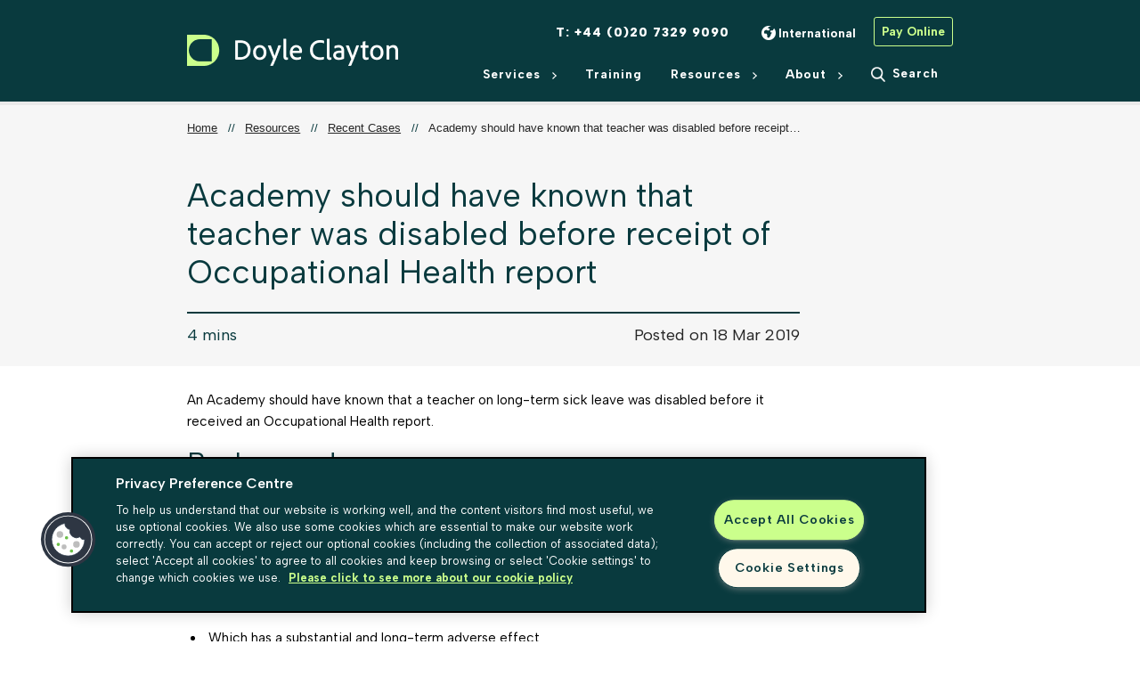

--- FILE ---
content_type: text/html; charset=utf-8
request_url: https://www.doyleclayton.co.uk/resources/recent-cases/academy-should-have-known-teacher-long-term-sick-leave-was-disabled-receipt-occupational-health-report/
body_size: 13885
content:

<!doctype html>
<html lang="en-gb">
    <head>
        <!-- Google Tag Manager -->
        <script>(function (w, d, s, l, i) {
                w[l] = w[l] || []; w[l].push({
                    'gtm.start':
                        new Date().getTime(), event: 'gtm.js'
                }); var f = d.getElementsByTagName(s)[0],
                    j = d.createElement(s), dl = l != 'dataLayer' ? '&l=' + l : ''; j.async = true; j.src =
                        'https://www.googletagmanager.com/gtm.js?id=' + i + dl; f.parentNode.insertBefore(j, f);
            })(window, document, 'script', 'dataLayer', 'GTM-WLMJKFZ');
        </script>
        <!-- End Google Tag Manager -->

        <!-- Global site tag (gtag.js) - Google Analytics -->
        <script async src="https://www.googletagmanager.com/gtag/js?id=G-HEKKR3QVCF"></script>
        <script>
            window.dataLayer = window.dataLayer || [];
            function gtag() { dataLayer.push(arguments); }
            gtag('js', new Date());

            gtag('config', 'G-HEKKR3QVCF');
        </script>

        <!-- Global site tag (gtag.js) - Google Ads: 663362993 --><script async src="https://www.googletagmanager.com/gtag/js?id=AW-663362993"></script><script>  window.dataLayer = window.dataLayer || [];  function gtag(){dataLayer.push(arguments);}  gtag('js', new Date()); gtag('config', 'AW-663362993');</script>

        
            <!-- OneTrust Cookies Consent Notice start for doyleclayton.co.uk -->
            <script type="text/javascript" src="https://cdn.cookielaw.org/consent/0c45f78d-577b-4688-867a-10a1f1e4b2d6/OtAutoBlock.js" ></script>
            <script src="https://cdn.cookielaw.org/scripttemplates/otSDKStub.js" type="text/javascript" charset="UTF-8" data-domain-script="0c45f78d-577b-4688-867a-10a1f1e4b2d6" ></script>
            <script type="text/javascript">
                function OptanonWrapper() { }
            </script>
            <!-- OneTrust Cookies Consent Notice end for doyleclayton.co.uk -->
        

        <meta charset="utf-8">
        <title>Academy should have known that teacher was disabled before receipt of Occupational Health report - Doyle Clayton</title>
        <meta name="description" content="An Academy should have known that a teacher on long-term sick leave was disabled before it received an Occupational Health report.&amp;nbsp;&amp;nbsp;
Background&amp;nbsp…">
        <meta name="viewport" content="width=device-width, initial-scale=1">
        <meta name="format-detection" content="telephone=no">
        <meta name="google-site-verification" content="Sx1n9HFxJFcx7GzydBKXOCIYlh5zE2u4IYMbWL64QtQ" />
        <meta http-equiv="X-UA-Compatible" content="IE=Edge" />
        
            
            
        
        <meta property="og:url" content="https://www.doyleclayton.co.uk/resources/recent-cases/academy-should-have-known-teacher-long-term-sick-leave-was-disabled-receipt-occupational-health-report/">
        <meta property="og:title" content="Academy should have known that teacher was disabled before receipt of Occupational Health report">
        <meta property="og:type" content="website">
        <meta property="og:description" content="">
        
            <meta property="og:image" content="https://www.doyleclayton.co.uk" />
            <meta property="og:image:secure_url" content="https://www.doyleclayton.co.uk" />
            <meta name="twitter:image" content="https://www.doyleclayton.co.uk" />
        

        <meta name="twitter:card" content="summary" />
        <meta name="twitter:site" content="https://twitter.com/Doyle_Clayton/" />
        <meta name="twitter:title" content="Academy should have known that teacher was disabled before receipt of Occupational Health report" />
        <meta name="twitter:description" content="" />

        <link rel="preconnect" href="https://fonts.googleapis.com">
        <link rel="preconnect" href="https://fonts.gstatic.com" crossorigin>
        


        
        <link rel="stylesheet" media="print" onload="this.onload=null;this.removeAttribute('media');" href="https://fonts.googleapis.com/css2?family=Albert+Sans:ital,wght@0,100;0,200;0,300;0,400;0,500;0,600;0,700;0,800;0,900;1,400&display=swap">
        <noscript>
            <link rel="stylesheet" href="https://fonts.googleapis.com/css2?family=Albert+Sans:ital,wght@0,100;0,200;0,300;0,400;0,500;0,600;0,700;0,800;0,900;1,400&display=swap">
        </noscript>

        <link rel="canonical" href="https://www.doyleclayton.co.uk/resources/recent-cases/academy-should-have-known-teacher-long-term-sick-leave-was-disabled-receipt-occupational-health-report/">
        <link rel="stylesheet" href="/static/dist/css/main.8d49d32b9a88.css">

        
        <style>
            .no-js .hero-carousel .hero-carousel__slide:not(:first-child) {
                display: none;
            }
        </style>

        

        


        
        

        

<script type="application/ld+json">
    {
        "@context": "http://schema.org",
        "@type": "Organization",
        "name": "Doyle Clayton",
        "url": "https://www.doyleclayton.co.uk",
        "address": [
            {
            "@type": "PostalAddress",
            "streetAddress": "One Crown Court",
            "addressLocality": "Cheapside",
            "addressRegion": "London",
            "postalCode": "TE57 1NG",
            "addressCountry": "GB"
            },
            {
            "@type": "PostalAddress",
            "streetAddress": "23-24 Berkeley Square",
            "addressLocality": "London",
            "postalCode": "W1J 6HE",
            "addressCountry": "GB"
            },
            {
            "@type": "PostalAddress",
            "streetAddress": "Level 10, One Canada Square",
            "addressLocality": "London",
            "postalCode": "E14 5AA",
            "addressCountry": "GB"
            },
            {
            "@type": "PostalAddress",
            "streetAddress": "Apex Plaza, Forbury Road",
            "addressLocality": "Reading",
            "postalCode": "RG1 1AX",
            "addressCountry": "GB"
            }
        ],
        "logo": "https://www.doyleclayton.co.uk/static/img/logo.ce713ccd5a3e.png",
        "sameAs": [
            "https://x.com/Doyle_Clayton",
            "https://www.linkedin.com/company/doyleclaytonworkplacelawyers"
        ]
    }
</script>

<script type="application/ld+json">
    {
        "@context": "http://schema.org",
        "@type": "WebSite",
        "url": "https://www.doyleclayton.co.uk",
        "name": "Doyle Clayton",
        "description": "A variety of resources selected by Doyle Clayton"
    }
</script>

<script type="application/ld+json">
    {
        "@context": "http://schema.org",
        "@type": "WebPage",
        "url": "https://www.doyleclayton.co.uk/resources/recent-cases/academy-should-have-known-teacher-long-term-sick-leave-was-disabled-receipt-occupational-health-report/",
        "name": "Resources"
    }
</script>

<script type="application/ld+json">
    {
        "@context": "http://schema.org",
        "@type": "ImageObject",
        "url": "https://www.doyleclayton.co.uk/static/img/sharing-img.1b3c07dc72a0.jpg",
        "width": "1500",
        "height": "1000"
    }
</script>







        

        
    


        <!-- Facebook Pixel Code -->
        <script>
            !function(f,b,e,v,n,t,s)
            {if(f.fbq)return;n=f.fbq=function(){n.callMethod?
            n.callMethod.apply(n,arguments):n.queue.push(arguments)};
            if(!f._fbq)f._fbq=n;n.push=n;n.loaded=!0;n.version='2.0';
            n.queue=[];t=b.createElement(e);t.async=!0;
            t.src=v;s=b.getElementsByTagName(e)[0];
            s.parentNode.insertBefore(t,s)}(window,document,'script',
            'https://connect.facebook.net/en_US/fbevents.js');

            fbq('init', '536957283355679');
            fbq('track', 'PageView');
        </script>
        <noscript>
            <img height="1" width="1" src="https://www.facebook.com/tr?id=536957283355679&ev=PageView&noscript=1"/>
        </noscript>
        <!-- End Facebook Pixel Code -->

        <!-- Hotjar Tracking Code for https://www.doyleclayton.co.uk/ -->
        <script>
            (function(h,o,t,j,a,r){
                h.hj=h.hj||function(){(h.hj.q=h.hj.q||[]).push(arguments)};
                h._hjSettings={hjid:781633,hjsv:6};
                a=o.getElementsByTagName('head')[0];
                r=o.createElement('script');r.async=1;
                r.src=t+h._hjSettings.hjid+j+h._hjSettings.hjsv;
                a.appendChild(r);
            })(window,document,'https://static.hotjar.com/c/hotjar-','.js?sv=');
        </script>
    </head>
    <body class="no-js ">

        

        

<header class="site-header">
    <a class="logo" href="/" title="Doyle Clayton">
        <img src="/static/img/logo.ce713ccd5a3e.png" alt="Doyle Clayton Logo" />
    </a>

    <div class="site-header__contact">
        <p class="site-header__contact__telephone">
            T: <a href="tel:+442073299090" title="Telephone Doyle Clayton">+44 (0)20 7329 9090</a>
        </p>
        
        
        
            <a href="/about/international/" class="site-header__contact__international" title="International">International</a>
        
        
            <a href="/pay-online/" class="site-header__btn" title="Pay Online">Pay Online</a>
        
    </div>

    

<nav class="site-header__nav">
    <ul>
        
            <li class="menu-parent ">
                <a href="/services/" title="Services" aria-controls="nav-4">
                    <span>Services</span>
                    <svg viewBox="0 0 6 10" fill="none" xmlns="http://www.w3.org/2000/svg"><path d="M1 9L5 5L1 1" stroke="#fff" stroke-width="1.5" stroke-linecap="round" stroke-linejoin="round"/></svg>

                </a>
                
                    

<div class="menu-child" id="nav-4">
    <div class="level-one menu-level">
        <a href="/services/" class="parent">Services</a>

        <ul>
            
                <li class=" has-children">
                    <a href="/services/employment-law-advice-for-employers/" title="Employment Law Advice For Employers" aria-controls="subnav-153">
                        <span>Employment Law Advice For Employers</span>
                        <svg viewBox="0 0 6 10" fill="none" xmlns="http://www.w3.org/2000/svg"><path d="M1 9L5 5L1 1" stroke="#fff" stroke-width="1.5" stroke-linecap="round" stroke-linejoin="round"/></svg>

                    </a>

                    
                        <div class="menu-list menu-level" id="nav-153">
                            <a href="/services/employment-law-advice-for-employers/" class="parent">Employment Law Advice For Employers</a>

                            <ul class="level-two">
                                
                                    <li>
                                        <a href="/services/employment-law-advice-for-employers/employment-contracts-policies-and-procedures/" title="Contracts, Policies &amp; Procedures">Contracts, Policies &amp; Procedures</a>
                                    </li>
                                
                                    <li>
                                        <a href="/services/employment-law-advice-for-employers/discrimination-advice-employers/" title="Discrimination advice for employers">Discrimination advice for employers</a>
                                    </li>
                                
                                    <li>
                                        <a href="/services/employment-law-advice-for-employers/employee-incentives-options/" title="Employee Incentives &amp; Options">Employee Incentives &amp; Options</a>
                                    </li>
                                
                                    <li>
                                        <a href="/services/employment-law-advice-for-employers/employment-disputes-and-tribunals/" title="Employment Disputes &amp; Tribunals">Employment Disputes &amp; Tribunals</a>
                                    </li>
                                
                                    <li>
                                        <a href="/services/employment-law-advice-for-employers/health-safety/" title="Health &amp; Safety">Health &amp; Safety</a>
                                    </li>
                                
                                    <li>
                                        <a href="/services/employment-law-advice-for-employers/in-house-training-and-updates/" title="In-house Training &amp; Updates">In-house Training &amp; Updates</a>
                                    </li>
                                
                                    <li>
                                        <a href="/services/employment-law-advice-for-employers/international-advice-and-projects/" title="International Advice &amp; Projects">International Advice &amp; Projects</a>
                                    </li>
                                
                                    <li>
                                        <a href="/services/employment-law-advice-for-employers/llps-partnerships-and-hedge-funds/" title="LLPs, Partnerships and Hedge Funds">LLPs, Partnerships and Hedge Funds</a>
                                    </li>
                                
                                    <li>
                                        <a href="/services/employment-law-advice-for-employers/redundancy-advice-for-employers/" title="Redundancy Advice for Employers">Redundancy Advice for Employers</a>
                                    </li>
                                
                                    <li>
                                        <a href="/services/employment-law-advice-for-employers/team-moves-and-confidential-information/" title="Team Moves and Confidential Information">Team Moves and Confidential Information</a>
                                    </li>
                                
                                    <li>
                                        <a href="/services/employment-law-advice-for-employers/tupe-advice-employers/" title="TUPE advice for employers">TUPE advice for employers</a>
                                    </li>
                                
                                    <li>
                                        <a href="/services/employment-law-advice-for-employers/workplace-investigations-advice-for-employers/" title="Workplace Investigations Advice for Employers">Workplace Investigations Advice for Employers</a>
                                    </li>
                                
                            </ul>
                        </div>
                    
                </li>
            
                <li class=" has-children">
                    <a href="/services/employment-law-support-employees/" title="Employment Law Advice for Employees" aria-controls="subnav-89">
                        <span>Employment Law Advice for Employees</span>
                        <svg viewBox="0 0 6 10" fill="none" xmlns="http://www.w3.org/2000/svg"><path d="M1 9L5 5L1 1" stroke="#fff" stroke-width="1.5" stroke-linecap="round" stroke-linejoin="round"/></svg>

                    </a>

                    
                        <div class="menu-list menu-level" id="nav-89">
                            <a href="/services/employment-law-support-employees/" class="parent">Employment Law Advice for Employees</a>

                            <ul class="level-two">
                                
                                    <li>
                                        <a href="/services/employment-law-support-employees/constructive-dismissal/" title="Constructive Dismissal">Constructive Dismissal</a>
                                    </li>
                                
                                    <li>
                                        <a href="/services/employment-law-support-employees/disciplinary-and-performance-issues/" title="Disciplinary and Performance Issues">Disciplinary and Performance Issues</a>
                                    </li>
                                
                                    <li>
                                        <a href="/services/employment-law-support-employees/discrimination-bullying-and-harassment/" title="Discrimination, Bullying and Harassment">Discrimination, Bullying and Harassment</a>
                                    </li>
                                
                                    <li>
                                        <a href="/services/education/employment-law-support-individuals-working-education-sector/" title="Education - Advice for Individuals">Education - Advice for Individuals</a>
                                    </li>
                                
                                    <li>
                                        <a href="/services/employment-law-support-employees/employment-contracts/" title="Employment Contracts">Employment Contracts</a>
                                    </li>
                                
                                    <li>
                                        <a href="/services/employment-law-support-employees/employment-litigation-and-tribunals/" title="Employment Litigation and Tribunals">Employment Litigation and Tribunals</a>
                                    </li>
                                
                                    <li>
                                        <a href="/services/employment-law-support-employees/family-leave-rights/" title="Family Leave Rights">Family Leave Rights</a>
                                    </li>
                                
                                    <li>
                                        <a href="/services/employment-law-support-employees/restrictive-covenants-in-employment-contracts/" title="Restrictive Covenants in Employment Contracts">Restrictive Covenants in Employment Contracts</a>
                                    </li>
                                
                                    <li>
                                        <a href="/services/employment-law-support-employees/senior-executives/" title="Senior Executives">Senior Executives</a>
                                    </li>
                                
                                    <li>
                                        <a href="/services/employment-law-support-employees/settlement-agreements-and-negotiating-exits/" title="Settlement Agreements and Negotiating Exits">Settlement Agreements and Negotiating Exits</a>
                                    </li>
                                
                                    <li>
                                        <a href="/services/employment-law-support-employees/whistleblowing/" title="Whistleblowing">Whistleblowing</a>
                                    </li>
                                
                            </ul>
                        </div>
                    
                </li>
            
                <li class=" has-children">
                    <a href="/services/startup-lawyers/" title="Startup Lawyers" aria-controls="subnav-46">
                        <span>Startup Lawyers</span>
                        <svg viewBox="0 0 6 10" fill="none" xmlns="http://www.w3.org/2000/svg"><path d="M1 9L5 5L1 1" stroke="#fff" stroke-width="1.5" stroke-linecap="round" stroke-linejoin="round"/></svg>

                    </a>

                    
                        <div class="menu-list menu-level" id="nav-46">
                            <a href="/services/startup-lawyers/" class="parent">Startup Lawyers</a>

                            <ul class="level-two">
                                
                                    <li>
                                        <a href="/services/startup-lawyers/seed-funding-solicitors/" title="Seed Funding Advice">Seed Funding Advice</a>
                                    </li>
                                
                                    <li>
                                        <a href="/services/startup-lawyers/legal-subscription-startups/" title="Startup Subscription Package">Startup Subscription Package</a>
                                    </li>
                                
                            </ul>
                        </div>
                    
                </li>
            
                <li class=" has-children">
                    <a href="/services/business-immigration/" title="Business Immigration" aria-controls="subnav-9">
                        <span>Business Immigration</span>
                        <svg viewBox="0 0 6 10" fill="none" xmlns="http://www.w3.org/2000/svg"><path d="M1 9L5 5L1 1" stroke="#fff" stroke-width="1.5" stroke-linecap="round" stroke-linejoin="round"/></svg>

                    </a>

                    
                        <div class="menu-list menu-level" id="nav-9">
                            <a href="/services/business-immigration/" class="parent">Business Immigration</a>

                            <ul class="level-two">
                                
                                    <li>
                                        <a href="/services/business-immigration/business-visitors-uk/" title="Business Visitors to the UK">Business Visitors to the UK</a>
                                    </li>
                                
                                    <li>
                                        <a href="/services/business-immigration/immigration-laws-and-company-restructuring/" title="Immigration Laws &amp; Company Restructuring">Immigration Laws &amp; Company Restructuring</a>
                                    </li>
                                
                                    <li>
                                        <a href="/services/business-immigration/sponsor-licence-applications/" title="Sponsor Licence Applications">Sponsor Licence Applications</a>
                                    </li>
                                
                                    <li>
                                        <a href="/services/education/student-sponsor-licence-and-student-visa-services/" title="Student Sponsor Licence and Student Visa Services">Student Sponsor Licence and Student Visa Services</a>
                                    </li>
                                
                                    <li>
                                        <a href="/services/business-immigration/work-permits-citizenship-indefinite-leave/" title="Work Permits, Citizenship and Indefinite Leave">Work Permits, Citizenship and Indefinite Leave</a>
                                    </li>
                                
                            </ul>
                        </div>
                    
                </li>
            
                <li class=" has-children">
                    <a href="/services/personal-immigration/" title="Personal Immigration" aria-controls="subnav-329">
                        <span>Personal Immigration</span>
                        <svg viewBox="0 0 6 10" fill="none" xmlns="http://www.w3.org/2000/svg"><path d="M1 9L5 5L1 1" stroke="#fff" stroke-width="1.5" stroke-linecap="round" stroke-linejoin="round"/></svg>

                    </a>

                    
                        <div class="menu-list menu-level" id="nav-329">
                            <a href="/services/personal-immigration/" class="parent">Personal Immigration</a>

                            <ul class="level-two">
                                
                                    <li>
                                        <a href="/services/personal-immigration/standard-visitor-visa/" title="Standard Visitor Visa">Standard Visitor Visa</a>
                                    </li>
                                
                                    <li>
                                        <a href="/services/personal-immigration/uk-family-visa/" title="UK Family Visa">UK Family Visa</a>
                                    </li>
                                
                                    <li>
                                        <a href="/services/personal-immigration/global-talent-visa/" title="Global Talent Visa">Global Talent Visa</a>
                                    </li>
                                
                                    <li>
                                        <a href="/services/personal-immigration/child-student-visa/" title="Child Student Visa">Child Student Visa</a>
                                    </li>
                                
                                    <li>
                                        <a href="/services/personal-immigration/student-visa-uk/" title="UK Student Visa">UK Student Visa</a>
                                    </li>
                                
                                    <li>
                                        <a href="/services/personal-immigration/graduate-visa/" title="Graduate Visa">Graduate Visa</a>
                                    </li>
                                
                                    <li>
                                        <a href="/services/personal-immigration/settlement-and-ilr/" title="Settlement and ILR">Settlement and ILR</a>
                                    </li>
                                
                                    <li>
                                        <a href="/services/personal-immigration/british-citizenship/" title="British Citizenship">British Citizenship</a>
                                    </li>
                                
                            </ul>
                        </div>
                    
                </li>
            
                <li class=" has-children">
                    <a href="/services/education/" title="Education Advice" aria-controls="subnav-34">
                        <span>Education Advice</span>
                        <svg viewBox="0 0 6 10" fill="none" xmlns="http://www.w3.org/2000/svg"><path d="M1 9L5 5L1 1" stroke="#fff" stroke-width="1.5" stroke-linecap="round" stroke-linejoin="round"/></svg>

                    </a>

                    
                        <div class="menu-list menu-level" id="nav-34">
                            <a href="/services/education/" class="parent">Education Advice</a>

                            <ul class="level-two">
                                
                                    <li>
                                        <a href="/services/education/academic-failure/" title="Academic Failure">Academic Failure</a>
                                    </li>
                                
                                    <li>
                                        <a href="/services/education/bullying-in-schools/" title="Bullying in Schools">Bullying in Schools</a>
                                    </li>
                                
                                    <li>
                                        <a href="/services/education/child-protection-safeguarding-schools/" title="Child Protection &amp; Safeguarding in Schools">Child Protection &amp; Safeguarding in Schools</a>
                                    </li>
                                
                                    <li>
                                        <a href="/services/education/complaints-to-the-oia/" title="Complaints to the OIA">Complaints to the OIA</a>
                                    </li>
                                
                                    <li>
                                        <a href="/services/education/disputes-with-independent-schools/" title="Disputes with Independent Schools">Disputes with Independent Schools</a>
                                    </li>
                                
                                    <li>
                                        <a href="/services/education/data-protection-schools-and-universities/" title="Data Protection for Schools and Universities">Data Protection for Schools and Universities</a>
                                    </li>
                                
                                    <li>
                                        <a href="/services/education/discrimination-at-university/" title="Discrimination at University">Discrimination at University</a>
                                    </li>
                                
                                    <li>
                                        <a href="/services/education/employment-law-and-hr-support-for-schools-and-colleges/" title="Employment law and HR support for schools and colleges">Employment law and HR support for schools and colleges</a>
                                    </li>
                                
                                    <li>
                                        <a href="/services/education/fitness-to-practise/" title="Fitness to Practise">Fitness to Practise</a>
                                    </li>
                                
                                    <li>
                                        <a href="/services/education/higher-education-institutions/" title="Higher Education Institutions">Higher Education Institutions</a>
                                    </li>
                                
                                    <li>
                                        <a href="/services/education/individuals-working-education-sector/" title="Individuals working in the education sector">Individuals working in the education sector</a>
                                    </li>
                                
                                    <li>
                                        <a href="/services/education/internal-investigations/" title="Internal Investigations">Internal Investigations</a>
                                    </li>
                                
                                    <li>
                                        <a href="/services/education/judicial-review/" title="Judicial Review">Judicial Review</a>
                                    </li>
                                
                                    <li>
                                        <a href="/services/education/leaving-teachers-pension-scheme/" title="Leaving The Teachers’ Pension Scheme">Leaving The Teachers’ Pension Scheme</a>
                                    </li>
                                
                                    <li>
                                        <a href="/services/education/lgbtqia-rights-at-university/" title="LGBTQIA+ Rights at University">LGBTQIA+ Rights at University</a>
                                    </li>
                                
                                    <li>
                                        <a href="/services/education/mental-health-at-university/" title="Mental health at university">Mental health at university</a>
                                    </li>
                                
                                    <li>
                                        <a href="/services/education/parents-and-guardians/" title="Parents and Guardians">Parents and Guardians</a>
                                    </li>
                                
                                    <li>
                                        <a href="/services/education/pensions-schools-and-universities/" title="Pensions for Schools and Universities">Pensions for Schools and Universities</a>
                                    </li>
                                
                                    <li>
                                        <a href="/services/education/phd-issues/" title="PhD Issues">PhD Issues</a>
                                    </li>
                                
                                    <li>
                                        <a href="/services/education/school-admission-appeals/" title="School Admission Appeals">School Admission Appeals</a>
                                    </li>
                                
                                    <li>
                                        <a href="/services/education/school-exclusions/" title="School Exclusions">School Exclusions</a>
                                    </li>
                                
                                    <li>
                                        <a href="/services/education/school-mergers-and-restructures/" title="School Mergers &amp; Restructures">School Mergers &amp; Restructures</a>
                                    </li>
                                
                                    <li>
                                        <a href="/services/education/schools-and-colleges/" title="Schools and Colleges">Schools and Colleges</a>
                                    </li>
                                
                                    <li>
                                        <a href="/services/education/special-education-needs/" title="Special Educational Needs">Special Educational Needs</a>
                                    </li>
                                
                                    <li>
                                        <a href="/services/education/students/" title="Students">Students</a>
                                    </li>
                                
                                    <li>
                                        <a href="/services/education/student-sponsor-licence-and-student-visa-services/" title="Student Sponsor Licence and Student Visa Services">Student Sponsor Licence and Student Visa Services</a>
                                    </li>
                                
                                    <li>
                                        <a href="/services/education/the-higher-education-freedom-of-speech-act-2023/" title="The Higher Education (Freedom of Speech) Act 2023">The Higher Education (Freedom of Speech) Act 2023</a>
                                    </li>
                                
                                    <li>
                                        <a href="/services/education/university-breach-of-contract-and-negligence-claims/" title="University Breach of Contract and Negligence Claims">University Breach of Contract and Negligence Claims</a>
                                    </li>
                                
                                    <li>
                                        <a href="/services/education/university-exam-appeals/" title="University Exam Appeals">University Exam Appeals</a>
                                    </li>
                                
                                    <li>
                                        <a href="/services/education/university-fee-issues-and-disputes/" title="University Fee Issues and Disputes">University Fee Issues and Disputes</a>
                                    </li>
                                
                            </ul>
                        </div>
                    
                </li>
            
                <li class=" has-children">
                    <a href="/services/corporate-and-commercial/" title="Corporate &amp; Commercial" aria-controls="subnav-10">
                        <span>Corporate &amp; Commercial</span>
                        <svg viewBox="0 0 6 10" fill="none" xmlns="http://www.w3.org/2000/svg"><path d="M1 9L5 5L1 1" stroke="#fff" stroke-width="1.5" stroke-linecap="round" stroke-linejoin="round"/></svg>

                    </a>

                    
                        <div class="menu-list menu-level" id="nav-10">
                            <a href="/services/corporate-and-commercial/" class="parent">Corporate &amp; Commercial</a>

                            <ul class="level-two">
                                
                                    <li>
                                        <a href="/services/corporate-and-commercial/board-and-shareholder-disputes/" title="Board &amp; Shareholder Disputes">Board &amp; Shareholder Disputes</a>
                                    </li>
                                
                                    <li>
                                        <a href="/services/corporate-and-commercial/business-sales-disposals-and-exits/" title="Business Sales, Disposals and Exits">Business Sales, Disposals and Exits</a>
                                    </li>
                                
                                    <li>
                                        <a href="/services/corporate-and-commercial/company-secretarial-services/" title="Company Secretarial Services">Company Secretarial Services</a>
                                    </li>
                                
                                    <li>
                                        <a href="/services/employee-ownership-trust-services/" title="Employee Ownership">Employee Ownership</a>
                                    </li>
                                
                                    <li>
                                        <a href="/services/corporate-and-commercial/inward-investment/" title="Inward Investment">Inward Investment</a>
                                    </li>
                                
                                    <li>
                                        <a href="https://www.doyleclayton.co.uk/services/employment-law-advice-for-employers/llps-partnerships-and-hedge-funds/" title="LLPs, Partnerships and Hedge Funds">LLPs, Partnerships and Hedge Funds</a>
                                    </li>
                                
                                    <li>
                                        <a href="/services/corporate-and-commercial/management-buyout-services/" title="Management Buyout Services">Management Buyout Services</a>
                                    </li>
                                
                                    <li>
                                        <a href="/services/corporate-and-commercial/mergers-acquisitions-growth/" title="Mergers, Acquisitions and Growth">Mergers, Acquisitions and Growth</a>
                                    </li>
                                
                                    <li>
                                        <a href="/services/corporate-and-commercial/owner-managed-business-smes/" title="Owner Managed Business and SME’s">Owner Managed Business and SME’s</a>
                                    </li>
                                
                                    <li>
                                        <a href="/services/corporate-and-commercial/preparation-for-sale/" title="Preparation for Sale">Preparation for Sale</a>
                                    </li>
                                
                                    <li>
                                        <a href="/services/corporate-and-commercial/regulatory-compliance-privacy/" title="Regulatory, Compliance &amp; Privacy">Regulatory, Compliance &amp; Privacy</a>
                                    </li>
                                
                                    <li>
                                        <a href="/services/corporate-and-commercial/share-schemes-options-incentives/" title="Share Schemes, Options &amp; Incentives">Share Schemes, Options &amp; Incentives</a>
                                    </li>
                                
                                    <li>
                                        <a href="/services/corporate-and-commercial/shareholders-agreements/" title="Shareholders&#x27; Agreements">Shareholders&#x27; Agreements</a>
                                    </li>
                                
                            </ul>
                        </div>
                    
                </li>
            
                <li class="">
                    <a href="/services/b-corp-services/" title="B Corp Services">
                        <span>B Corp Services</span>
                        
                    </a>

                    
                </li>
            
                <li class="">
                    <a href="/services/data-protection-solicitors/" title="Data Protection">
                        <span>Data Protection</span>
                        
                    </a>

                    
                </li>
            
                <li class="">
                    <a href="/services/financial-services-disputes/" title="Financial Services Disputes">
                        <span>Financial Services Disputes</span>
                        
                    </a>

                    
                </li>
            
                <li class=" has-children">
                    <a href="/services/regulatory-dispute-solicitors/" title="Regulatory Disputes" aria-controls="subnav-263">
                        <span>Regulatory Disputes</span>
                        <svg viewBox="0 0 6 10" fill="none" xmlns="http://www.w3.org/2000/svg"><path d="M1 9L5 5L1 1" stroke="#fff" stroke-width="1.5" stroke-linecap="round" stroke-linejoin="round"/></svg>

                    </a>

                    
                        <div class="menu-list menu-level" id="nav-263">
                            <a href="/services/regulatory-dispute-solicitors/" class="parent">Regulatory Disputes</a>

                            <ul class="level-two">
                                
                                    <li>
                                        <a href="/services/regulatory-dispute-solicitors/professional-discipline-solicitors/" title="Professional Discipline Advice">Professional Discipline Advice</a>
                                    </li>
                                
                            </ul>
                        </div>
                    
                </li>
            
                <li class=" has-children">
                    <a href="/services/employee-ownership-trust-services/" title="Employee Ownership Trust (EOT) Services" aria-controls="subnav-205">
                        <span>Employee Ownership Trust (EOT) Services</span>
                        <svg viewBox="0 0 6 10" fill="none" xmlns="http://www.w3.org/2000/svg"><path d="M1 9L5 5L1 1" stroke="#fff" stroke-width="1.5" stroke-linecap="round" stroke-linejoin="round"/></svg>

                    </a>

                    
                        <div class="menu-list menu-level" id="nav-205">
                            <a href="/services/employee-ownership-trust-services/" class="parent">Employee Ownership Trust (EOT) Services</a>

                            <ul class="level-two">
                                
                                    <li>
                                        <a href="/services/employee-ownership-trust-services/our-team/" title="Our Team">Our Team</a>
                                    </li>
                                
                                    <li>
                                        <a href="/services/employee-ownership-trust-services/eot-resources/" title="EOT Resources">EOT Resources</a>
                                    </li>
                                
                            </ul>
                        </div>
                    
                </li>
            
                <li class="">
                    <a href="/services/pensions-advice/" title="Pensions Advice">
                        <span>Pensions Advice</span>
                        
                    </a>

                    
                </li>
            
                <li class="">
                    <a href="/services/legal-advice-for-recruitment-sector/" title="Advice for the Recruitment Sector">
                        <span>Advice for the Recruitment Sector</span>
                        
                    </a>

                    
                </li>
            
                <li class="">
                    <a href="/services/mediation-in-employment-disputes/" title="Mediation in employment disputes">
                        <span>Mediation in employment disputes</span>
                        
                    </a>

                    
                </li>
            
        </ul>
    </div>
</div>

                
            </li>
        
            <li class="">
                <a href="/training/" title="Training">
                    <span>Training</span>
                    
                </a>
                
            </li>
        
            <li class="menu-parent selected">
                <a href="/resources/" title="Resources" aria-controls="nav-14">
                    <span>Resources</span>
                    <svg viewBox="0 0 6 10" fill="none" xmlns="http://www.w3.org/2000/svg"><path d="M1 9L5 5L1 1" stroke="#fff" stroke-width="1.5" stroke-linecap="round" stroke-linejoin="round"/></svg>

                </a>
                
                    

<div class="menu-child" id="nav-14">
    <div class="level-one menu-level">
        <a href="/resources/" class="parent">Resources</a>

        <ul>
            
                <li class="">
                    <a href="/resources/guides-and-reports/" title="Guides &amp; Reports">
                        <span>Guides &amp; Reports</span>
                        
                    </a>

                    
                </li>
            
                <li class="">
                    <a href="/resources/news/" title="News">
                        <span>News</span>
                        
                    </a>

                    
                </li>
            
                <li class="">
                    <a href="/resources/insights/" title="Insights">
                        <span>Insights</span>
                        
                    </a>

                    
                </li>
            
                <li class="">
                    <a href="/resources/recent-cases/" title="Recent Cases">
                        <span>Recent Cases</span>
                        
                    </a>

                    
                </li>
            
                <li class="">
                    <a href="/resources/webinars-and-podcasts/" title="Webinars and podcasts">
                        <span>Webinars and podcasts</span>
                        
                    </a>

                    
                </li>
            
                <li class="">
                    <a href="/resources/events/" title="Events">
                        <span>Events</span>
                        
                    </a>

                    
                </li>
            
        </ul>
    </div>
</div>

                
            </li>
        
            <li class="menu-parent ">
                <a href="/about/" title="About" aria-controls="nav-15">
                    <span>About</span>
                    <svg viewBox="0 0 6 10" fill="none" xmlns="http://www.w3.org/2000/svg"><path d="M1 9L5 5L1 1" stroke="#fff" stroke-width="1.5" stroke-linecap="round" stroke-linejoin="round"/></svg>

                </a>
                
                    

<div class="menu-child" id="nav-15">
    <div class="level-one menu-level">
        <a href="/about/" class="parent">About</a>

        <ul>
            
                <li class="">
                    <a href="/about/about-doyle-clayton/" title="About Doyle Clayton">
                        <span>About Doyle Clayton</span>
                        
                    </a>

                    
                </li>
            
                <li class=" has-children">
                    <a href="/about/contact/" title="Contact" aria-controls="subnav-16">
                        <span>Contact</span>
                        <svg viewBox="0 0 6 10" fill="none" xmlns="http://www.w3.org/2000/svg"><path d="M1 9L5 5L1 1" stroke="#fff" stroke-width="1.5" stroke-linecap="round" stroke-linejoin="round"/></svg>

                    </a>

                    
                        <div class="menu-list menu-level" id="nav-16">
                            <a href="/about/contact/" class="parent">Contact</a>

                            <ul class="level-two">
                                
                                    <li>
                                        <a href="/about/contact/" title="Our Locations">Our Locations</a>
                                    </li>
                                
                                    <li>
                                        <a href="/about/contact/media-contact/" title="Media Contact">Media Contact</a>
                                    </li>
                                
                            </ul>
                        </div>
                    
                </li>
            
                <li class="">
                    <a href="/about/our-people/" title="Our People">
                        <span>Our People</span>
                        
                    </a>

                    
                </li>
            
                <li class="">
                    <a href="/about/why-doyle-clayton-your-organisation/" title="Why Choose Doyle Clayton?">
                        <span>Why Choose Doyle Clayton?</span>
                        
                    </a>

                    
                </li>
            
                <li class="">
                    <a href="/about/pricing/" title="Pricing">
                        <span>Pricing</span>
                        
                    </a>

                    
                </li>
            
                <li class="">
                    <a href="/about/join-us/" title="Careers">
                        <span>Careers</span>
                        
                    </a>

                    
                </li>
            
        </ul>
    </div>
</div>

                
            </li>
        

        <li class="search menu-parent">
            
            <a href="/search/" aria-controls="nav-search"><span class="icon"></span><span>Search</span></a>

            <div class="menu-child unstyled" id="nav-search">
                <div class="wrapper">
                    <form action="/search/" method="GET">
                        <label for="search-query">Search Doyle Clayton</label>
                        <div class="field">
                            <input id="search-query" type="text" placeholder="Enter your search term" name="q" value="">
                            <button type="submit">Search</button>
                        </div>
                    </form>
                </div>
            </div>
        </li>
    </ul>
</nav>


    <div class="mobile-nav-opener">
        <div class="container">
            <a href="#" class="nav-toggle"><span></span></a>
        </div>
    </div>
</header>



<nav class="mobile-nav">
    <ul>
        
            <li class="child sibling">
                <a href="/services/" title="Services">Services <span class="subnav-opener"></span></a>
                
                    

<div class="subnav">
    <ul>
        
            <li class="child">
                <a href="/services/employment-law-advice-for-employers/" title="Employment Law Advice For Employers">Employment Law Advice For Employers <span class="subnav-opener"></span></a>

                
                    

<div class="subnav">
    <ul>
        
            <li class="child">
                <a href="/services/employment-law-advice-for-employers/employment-contracts-policies-and-procedures/" title="Contracts, Policies &amp; Procedures">Contracts, Policies &amp; Procedures</a>

                
            </li>
        
            <li class="child">
                <a href="/services/employment-law-advice-for-employers/discrimination-advice-employers/" title="Discrimination advice for employers">Discrimination advice for employers</a>

                
            </li>
        
            <li class="child">
                <a href="/services/employment-law-advice-for-employers/employee-incentives-options/" title="Employee Incentives &amp; Options">Employee Incentives &amp; Options</a>

                
            </li>
        
            <li class="child">
                <a href="/services/employment-law-advice-for-employers/employment-disputes-and-tribunals/" title="Employment Disputes &amp; Tribunals">Employment Disputes &amp; Tribunals</a>

                
            </li>
        
            <li class="child">
                <a href="/services/employment-law-advice-for-employers/health-safety/" title="Health &amp; Safety">Health &amp; Safety</a>

                
            </li>
        
            <li class="child">
                <a href="/services/employment-law-advice-for-employers/in-house-training-and-updates/" title="In-house Training &amp; Updates">In-house Training &amp; Updates</a>

                
            </li>
        
            <li class="child">
                <a href="/services/employment-law-advice-for-employers/international-advice-and-projects/" title="International Advice &amp; Projects">International Advice &amp; Projects</a>

                
            </li>
        
            <li class="child">
                <a href="/services/employment-law-advice-for-employers/llps-partnerships-and-hedge-funds/" title="LLPs, Partnerships and Hedge Funds">LLPs, Partnerships and Hedge Funds</a>

                
            </li>
        
            <li class="child">
                <a href="/services/employment-law-advice-for-employers/redundancy-advice-for-employers/" title="Redundancy Advice for Employers">Redundancy Advice for Employers</a>

                
            </li>
        
            <li class="child">
                <a href="/services/employment-law-advice-for-employers/team-moves-and-confidential-information/" title="Team Moves and Confidential Information">Team Moves and Confidential Information</a>

                
            </li>
        
            <li class="child">
                <a href="/services/employment-law-advice-for-employers/tupe-advice-employers/" title="TUPE advice for employers">TUPE advice for employers</a>

                
            </li>
        
            <li class="child">
                <a href="/services/employment-law-advice-for-employers/workplace-investigations-advice-for-employers/" title="Workplace Investigations Advice for Employers">Workplace Investigations Advice for Employers</a>

                
            </li>
        
    </ul>
</div>

                
            </li>
        
            <li class="child">
                <a href="/services/employment-law-support-employees/" title="Employment Law Advice for Employees">Employment Law Advice for Employees <span class="subnav-opener"></span></a>

                
                    

<div class="subnav">
    <ul>
        
            <li class="child">
                <a href="/services/employment-law-support-employees/constructive-dismissal/" title="Constructive Dismissal">Constructive Dismissal</a>

                
            </li>
        
            <li class="child">
                <a href="/services/employment-law-support-employees/disciplinary-and-performance-issues/" title="Disciplinary and Performance Issues">Disciplinary and Performance Issues</a>

                
            </li>
        
            <li class="child">
                <a href="/services/employment-law-support-employees/discrimination-bullying-and-harassment/" title="Discrimination, Bullying and Harassment">Discrimination, Bullying and Harassment</a>

                
            </li>
        
            <li class="child">
                <a href="/services/education/employment-law-support-individuals-working-education-sector/" title="Education - Advice for Individuals">Education - Advice for Individuals</a>

                
            </li>
        
            <li class="child">
                <a href="/services/employment-law-support-employees/employment-contracts/" title="Employment Contracts">Employment Contracts</a>

                
            </li>
        
            <li class="child">
                <a href="/services/employment-law-support-employees/employment-litigation-and-tribunals/" title="Employment Litigation and Tribunals">Employment Litigation and Tribunals</a>

                
            </li>
        
            <li class="child">
                <a href="/services/employment-law-support-employees/family-leave-rights/" title="Family Leave Rights">Family Leave Rights</a>

                
            </li>
        
            <li class="child">
                <a href="/services/employment-law-support-employees/restrictive-covenants-in-employment-contracts/" title="Restrictive Covenants in Employment Contracts">Restrictive Covenants in Employment Contracts</a>

                
            </li>
        
            <li class="child">
                <a href="/services/employment-law-support-employees/senior-executives/" title="Senior Executives">Senior Executives</a>

                
            </li>
        
            <li class="child">
                <a href="/services/employment-law-support-employees/settlement-agreements-and-negotiating-exits/" title="Settlement Agreements and Negotiating Exits">Settlement Agreements and Negotiating Exits</a>

                
            </li>
        
            <li class="child">
                <a href="/services/employment-law-support-employees/whistleblowing/" title="Whistleblowing">Whistleblowing</a>

                
            </li>
        
    </ul>
</div>

                
            </li>
        
            <li class="child">
                <a href="/services/startup-lawyers/" title="Startup Lawyers">Startup Lawyers <span class="subnav-opener"></span></a>

                
                    

<div class="subnav">
    <ul>
        
            <li class="child">
                <a href="/services/startup-lawyers/seed-funding-solicitors/" title="Seed Funding Advice">Seed Funding Advice</a>

                
            </li>
        
            <li class="child">
                <a href="/services/startup-lawyers/legal-subscription-startups/" title="Startup Subscription Package">Startup Subscription Package</a>

                
            </li>
        
    </ul>
</div>

                
            </li>
        
            <li class="child">
                <a href="/services/business-immigration/" title="Business Immigration">Business Immigration <span class="subnav-opener"></span></a>

                
                    

<div class="subnav">
    <ul>
        
            <li class="child">
                <a href="/services/business-immigration/business-visitors-uk/" title="Business Visitors to the UK">Business Visitors to the UK</a>

                
            </li>
        
            <li class="child">
                <a href="/services/business-immigration/immigration-laws-and-company-restructuring/" title="Immigration Laws &amp; Company Restructuring">Immigration Laws &amp; Company Restructuring</a>

                
            </li>
        
            <li class="child">
                <a href="/services/business-immigration/sponsor-licence-applications/" title="Sponsor Licence Applications">Sponsor Licence Applications</a>

                
            </li>
        
            <li class="child">
                <a href="/services/education/student-sponsor-licence-and-student-visa-services/" title="Student Sponsor Licence and Student Visa Services">Student Sponsor Licence and Student Visa Services</a>

                
            </li>
        
            <li class="child">
                <a href="/services/business-immigration/work-permits-citizenship-indefinite-leave/" title="Work Permits, Citizenship and Indefinite Leave">Work Permits, Citizenship and Indefinite Leave</a>

                
            </li>
        
    </ul>
</div>

                
            </li>
        
            <li class="child">
                <a href="/services/personal-immigration/" title="Personal Immigration">Personal Immigration <span class="subnav-opener"></span></a>

                
                    

<div class="subnav">
    <ul>
        
            <li class="child">
                <a href="/services/personal-immigration/standard-visitor-visa/" title="Standard Visitor Visa">Standard Visitor Visa</a>

                
            </li>
        
            <li class="child">
                <a href="/services/personal-immigration/uk-family-visa/" title="UK Family Visa">UK Family Visa</a>

                
            </li>
        
            <li class="child">
                <a href="/services/personal-immigration/global-talent-visa/" title="Global Talent Visa">Global Talent Visa</a>

                
            </li>
        
            <li class="child">
                <a href="/services/personal-immigration/child-student-visa/" title="Child Student Visa">Child Student Visa</a>

                
            </li>
        
            <li class="child">
                <a href="/services/personal-immigration/student-visa-uk/" title="UK Student Visa">UK Student Visa</a>

                
            </li>
        
            <li class="child">
                <a href="/services/personal-immigration/graduate-visa/" title="Graduate Visa">Graduate Visa</a>

                
            </li>
        
            <li class="child">
                <a href="/services/personal-immigration/settlement-and-ilr/" title="Settlement and ILR">Settlement and ILR</a>

                
            </li>
        
            <li class="child">
                <a href="/services/personal-immigration/british-citizenship/" title="British Citizenship">British Citizenship</a>

                
            </li>
        
    </ul>
</div>

                
            </li>
        
            <li class="child">
                <a href="/services/education/" title="Education Advice">Education Advice <span class="subnav-opener"></span></a>

                
                    

<div class="subnav">
    <ul>
        
            <li class="child">
                <a href="/services/education/academic-failure/" title="Academic Failure">Academic Failure</a>

                
            </li>
        
            <li class="child">
                <a href="/services/education/bullying-in-schools/" title="Bullying in Schools">Bullying in Schools</a>

                
            </li>
        
            <li class="child">
                <a href="/services/education/child-protection-safeguarding-schools/" title="Child Protection &amp; Safeguarding in Schools">Child Protection &amp; Safeguarding in Schools</a>

                
            </li>
        
            <li class="child">
                <a href="/services/education/complaints-to-the-oia/" title="Complaints to the OIA">Complaints to the OIA</a>

                
            </li>
        
            <li class="child">
                <a href="/services/education/disputes-with-independent-schools/" title="Disputes with Independent Schools">Disputes with Independent Schools</a>

                
            </li>
        
            <li class="child">
                <a href="/services/education/data-protection-schools-and-universities/" title="Data Protection for Schools and Universities">Data Protection for Schools and Universities</a>

                
            </li>
        
            <li class="child">
                <a href="/services/education/discrimination-at-university/" title="Discrimination at University">Discrimination at University</a>

                
            </li>
        
            <li class="child">
                <a href="/services/education/employment-law-and-hr-support-for-schools-and-colleges/" title="Employment law and HR support for schools and colleges">Employment law and HR support for schools and colleges</a>

                
            </li>
        
            <li class="child">
                <a href="/services/education/fitness-to-practise/" title="Fitness to Practise">Fitness to Practise</a>

                
            </li>
        
            <li class="child">
                <a href="/services/education/higher-education-institutions/" title="Higher Education Institutions">Higher Education Institutions</a>

                
            </li>
        
            <li class="child">
                <a href="/services/education/individuals-working-education-sector/" title="Individuals working in the education sector">Individuals working in the education sector</a>

                
            </li>
        
            <li class="child">
                <a href="/services/education/internal-investigations/" title="Internal Investigations">Internal Investigations</a>

                
            </li>
        
            <li class="child">
                <a href="/services/education/judicial-review/" title="Judicial Review">Judicial Review</a>

                
            </li>
        
            <li class="child">
                <a href="/services/education/leaving-teachers-pension-scheme/" title="Leaving The Teachers’ Pension Scheme">Leaving The Teachers’ Pension Scheme</a>

                
            </li>
        
            <li class="child">
                <a href="/services/education/lgbtqia-rights-at-university/" title="LGBTQIA+ Rights at University">LGBTQIA+ Rights at University</a>

                
            </li>
        
            <li class="child">
                <a href="/services/education/mental-health-at-university/" title="Mental health at university">Mental health at university</a>

                
            </li>
        
            <li class="child">
                <a href="/services/education/parents-and-guardians/" title="Parents and Guardians">Parents and Guardians</a>

                
            </li>
        
            <li class="child">
                <a href="/services/education/pensions-schools-and-universities/" title="Pensions for Schools and Universities">Pensions for Schools and Universities</a>

                
            </li>
        
            <li class="child">
                <a href="/services/education/phd-issues/" title="PhD Issues">PhD Issues</a>

                
            </li>
        
            <li class="child">
                <a href="/services/education/school-admission-appeals/" title="School Admission Appeals">School Admission Appeals</a>

                
            </li>
        
            <li class="child">
                <a href="/services/education/school-exclusions/" title="School Exclusions">School Exclusions</a>

                
            </li>
        
            <li class="child">
                <a href="/services/education/school-mergers-and-restructures/" title="School Mergers &amp; Restructures">School Mergers &amp; Restructures</a>

                
            </li>
        
            <li class="child">
                <a href="/services/education/schools-and-colleges/" title="Schools and Colleges">Schools and Colleges</a>

                
            </li>
        
            <li class="child">
                <a href="/services/education/special-education-needs/" title="Special Educational Needs">Special Educational Needs</a>

                
            </li>
        
            <li class="child">
                <a href="/services/education/students/" title="Students">Students</a>

                
            </li>
        
            <li class="child">
                <a href="/services/education/student-sponsor-licence-and-student-visa-services/" title="Student Sponsor Licence and Student Visa Services">Student Sponsor Licence and Student Visa Services</a>

                
            </li>
        
            <li class="child">
                <a href="/services/education/the-higher-education-freedom-of-speech-act-2023/" title="The Higher Education (Freedom of Speech) Act 2023">The Higher Education (Freedom of Speech) Act 2023</a>

                
            </li>
        
            <li class="child">
                <a href="/services/education/university-breach-of-contract-and-negligence-claims/" title="University Breach of Contract and Negligence Claims">University Breach of Contract and Negligence Claims</a>

                
            </li>
        
            <li class="child">
                <a href="/services/education/university-exam-appeals/" title="University Exam Appeals">University Exam Appeals</a>

                
            </li>
        
            <li class="child">
                <a href="/services/education/university-fee-issues-and-disputes/" title="University Fee Issues and Disputes">University Fee Issues and Disputes</a>

                
            </li>
        
    </ul>
</div>

                
            </li>
        
            <li class="child">
                <a href="/services/corporate-and-commercial/" title="Corporate &amp; Commercial">Corporate &amp; Commercial <span class="subnav-opener"></span></a>

                
                    

<div class="subnav">
    <ul>
        
            <li class="child">
                <a href="/services/corporate-and-commercial/board-and-shareholder-disputes/" title="Board &amp; Shareholder Disputes">Board &amp; Shareholder Disputes</a>

                
            </li>
        
            <li class="child">
                <a href="/services/corporate-and-commercial/business-sales-disposals-and-exits/" title="Business Sales, Disposals and Exits">Business Sales, Disposals and Exits</a>

                
            </li>
        
            <li class="child">
                <a href="/services/corporate-and-commercial/company-secretarial-services/" title="Company Secretarial Services">Company Secretarial Services</a>

                
            </li>
        
            <li class="child">
                <a href="/services/employee-ownership-trust-services/" title="Employee Ownership">Employee Ownership</a>

                
            </li>
        
            <li class="child">
                <a href="/services/corporate-and-commercial/inward-investment/" title="Inward Investment">Inward Investment</a>

                
            </li>
        
            <li class="child">
                <a href="https://www.doyleclayton.co.uk/services/employment-law-advice-for-employers/llps-partnerships-and-hedge-funds/" title="LLPs, Partnerships and Hedge Funds">LLPs, Partnerships and Hedge Funds</a>

                
            </li>
        
            <li class="child">
                <a href="/services/corporate-and-commercial/management-buyout-services/" title="Management Buyout Services">Management Buyout Services</a>

                
            </li>
        
            <li class="child">
                <a href="/services/corporate-and-commercial/mergers-acquisitions-growth/" title="Mergers, Acquisitions and Growth">Mergers, Acquisitions and Growth</a>

                
            </li>
        
            <li class="child">
                <a href="/services/corporate-and-commercial/owner-managed-business-smes/" title="Owner Managed Business and SME’s">Owner Managed Business and SME’s</a>

                
            </li>
        
            <li class="child">
                <a href="/services/corporate-and-commercial/preparation-for-sale/" title="Preparation for Sale">Preparation for Sale</a>

                
            </li>
        
            <li class="child">
                <a href="/services/corporate-and-commercial/regulatory-compliance-privacy/" title="Regulatory, Compliance &amp; Privacy">Regulatory, Compliance &amp; Privacy</a>

                
            </li>
        
            <li class="child">
                <a href="/services/corporate-and-commercial/share-schemes-options-incentives/" title="Share Schemes, Options &amp; Incentives">Share Schemes, Options &amp; Incentives</a>

                
            </li>
        
            <li class="child">
                <a href="/services/corporate-and-commercial/shareholders-agreements/" title="Shareholders&#x27; Agreements">Shareholders&#x27; Agreements</a>

                
            </li>
        
    </ul>
</div>

                
            </li>
        
            <li class="child">
                <a href="/services/b-corp-services/" title="B Corp Services">B Corp Services</a>

                
            </li>
        
            <li class="child">
                <a href="/services/data-protection-solicitors/" title="Data Protection">Data Protection</a>

                
            </li>
        
            <li class="child">
                <a href="/services/financial-services-disputes/" title="Financial Services Disputes">Financial Services Disputes</a>

                
            </li>
        
            <li class="child">
                <a href="/services/regulatory-dispute-solicitors/" title="Regulatory Disputes">Regulatory Disputes <span class="subnav-opener"></span></a>

                
                    

<div class="subnav">
    <ul>
        
            <li class="child">
                <a href="/services/regulatory-dispute-solicitors/professional-discipline-solicitors/" title="Professional Discipline Advice">Professional Discipline Advice</a>

                
            </li>
        
    </ul>
</div>

                
            </li>
        
            <li class="child">
                <a href="/services/employee-ownership-trust-services/" title="Employee Ownership Trust (EOT) Services">Employee Ownership Trust (EOT) Services <span class="subnav-opener"></span></a>

                
                    

<div class="subnav">
    <ul>
        
            <li class="child">
                <a href="/services/employee-ownership-trust-services/our-team/" title="Our Team">Our Team</a>

                
            </li>
        
            <li class="child">
                <a href="/services/employee-ownership-trust-services/eot-resources/" title="EOT Resources">EOT Resources</a>

                
            </li>
        
    </ul>
</div>

                
            </li>
        
            <li class="child">
                <a href="/services/pensions-advice/" title="Pensions Advice">Pensions Advice</a>

                
            </li>
        
            <li class="child">
                <a href="/services/legal-advice-for-recruitment-sector/" title="Advice for the Recruitment Sector">Advice for the Recruitment Sector</a>

                
            </li>
        
            <li class="child">
                <a href="/services/mediation-in-employment-disputes/" title="Mediation in employment disputes">Mediation in employment disputes</a>

                
            </li>
        
    </ul>
</div>

                
            </li>
        
            <li class="child sibling">
                <a href="/training/" title="Training">Training</a>
                
            </li>
        
            <li class="child selected">
                <a href="/resources/" title="Resources">Resources <span class="subnav-opener"></span></a>
                
                    

<div class="subnav">
    <ul>
        
            <li class="child descendant">
                <a href="/resources/guides-and-reports/" title="Guides &amp; Reports">Guides &amp; Reports</a>

                
            </li>
        
            <li class="child descendant">
                <a href="/resources/news/" title="News">News</a>

                
            </li>
        
            <li class="child descendant">
                <a href="/resources/insights/" title="Insights">Insights</a>

                
            </li>
        
            <li class="child descendant">
                <a href="/resources/recent-cases/" title="Recent Cases">Recent Cases</a>

                
            </li>
        
            <li class="child descendant">
                <a href="/resources/webinars-and-podcasts/" title="Webinars and podcasts">Webinars and podcasts</a>

                
            </li>
        
            <li class="child descendant">
                <a href="/resources/events/" title="Events">Events</a>

                
            </li>
        
    </ul>
</div>

                
            </li>
        
            <li class="child sibling">
                <a href="/about/" title="About">About <span class="subnav-opener"></span></a>
                
                    

<div class="subnav">
    <ul>
        
            <li class="child">
                <a href="/about/about-doyle-clayton/" title="About Doyle Clayton">About Doyle Clayton</a>

                
            </li>
        
            <li class="child">
                <a href="/about/contact/" title="Contact">Contact <span class="subnav-opener"></span></a>

                
                    

<div class="subnav">
    <ul>
        
            <li class="child">
                <a href="/about/contact/" title="Our Locations">Our Locations</a>

                
            </li>
        
            <li class="child">
                <a href="/about/contact/media-contact/" title="Media Contact">Media Contact</a>

                
            </li>
        
    </ul>
</div>

                
            </li>
        
            <li class="child">
                <a href="/about/our-people/" title="Our People">Our People</a>

                
            </li>
        
            <li class="child">
                <a href="/about/why-doyle-clayton-your-organisation/" title="Why Choose Doyle Clayton?">Why Choose Doyle Clayton?</a>

                
            </li>
        
            <li class="child">
                <a href="/about/pricing/" title="Pricing">Pricing</a>

                
            </li>
        
            <li class="child">
                <a href="/about/join-us/" title="Careers">Careers</a>

                
            </li>
        
    </ul>
</div>

                
            </li>
        

        <li class="search">
            <a href="#">Search <span class="subnav-opener"></span></a>
            <div class="subnav">
                
                <form action="/search/" method="GET">
                    <label>Search Doyle Clayton</label>
                    <div class="field">
                        <input type="text" placeholder="Enter your search term" name="q" value="" />
                        <button type="submit">Search</button>
                    </div>
                </form>
            </div>
        </li>
    </ul>

    <a href="#" class="nav-toggle"></a>
</nav>


        <div id="top" class="header-spacer"></div>

        <main>
            
                <section class="breadcrumb">
                    <div class="wrapper">
                        <ul>
                            
    
    <li><a href="/" title="Home">Home</a></li>
    <li class="breadcrumb__separator">//</li>

    <li><a href="/resources/" title="Resources">Resources</a></li>
    <li class="breadcrumb__separator">//</li>


    <li><a href="/resources/recent-cases/" title="Recent Cases">Recent Cases</a></li>
    <li class="breadcrumb__separator">//</li>
    <li>Academy should have known that teacher was disabled before receipt…</li>

                        </ul>
                    </div>
                </section>
            

            
    <section class="title-block dark-bg">
        <div class="wrapper wrapper--thin">
            <h1>Academy should have known that teacher was disabled before receipt of Occupational Health report</h1>
            <hr>
            <div class="meta">
                <p>
                    
                        4 mins
                    
                </p>
                <p class="date">Posted on 18 Mar 2019</p>
            </div>
        </div>
    </section>

    

    <div class="text-block">
    <div class="wrapper wrapper--thin">
        <p>An Academy should have known that a teacher on long-term sick leave was disabled before it received an Occupational Health report.&nbsp;&nbsp;</p>
<h2>Background&nbsp;</h2>
<p>A duty to make reasonable adjustments will arise when an employer has actual or constructive knowledge of an employee’s disability.&nbsp;</p>
<p>Knowledge of disability involves actual or constructive knowledge of all of the following:&nbsp;</p>
<ul><li>A physical or mental impairment&nbsp;</li><li>Which has a substantial and long-term adverse effect</li><li>On the employee’s ability to carry out normal day to day activities</li></ul>
<h2>Facts</h2>
<p>In <em>Joanne Lamb v Garrard Academy</em>, Ms Lamb was a teacher at Garrard Academy. In February 2012, she went off sick because of reactive depression following alleged bullying at work.&nbsp;</p>
<p>In March 2012, she raised a grievance complaining about the actions of the deputy head teacher. The grievance was investigated by the Head of HR and upheld. However, the Academy’s Chief Executive considered that the grievance report was inadequate and so she set it aside, without having read any of the supporting documents.&nbsp;</p>
<p>On 18 July 2012, Ms Lamb met with the Chief Executive and told her that she had post-traumatic stress disorder (PTSD) caused by childhood experiences and that it could be triggered by difficult situations.&nbsp;</p>
<p>In November 2012, an Occupational Health report concluded that Ms Lamb’s symptoms of reactive depression probably began in September 2011. It stated that she was likely to recover if the outstanding issues relating to her grievance were resolved.&nbsp;</p>
<p>A fresh investigation into Ms Lamb’s grievance was carried out by the Academy’s new Head of HR when he started in September 2012. The grievance was rejected in January 2013.&nbsp;</p>
<p>Ms Lamb claimed disability discrimination, including breach of the duty to make reasonable adjustments. The adjustments identified related to the Academy’s handling of her grievance.&nbsp;&nbsp;</p>
<p>The Academy accepted that Ms Lamb was disabled.&nbsp; However, the tribunal had to decide when the Academy knew or ought reasonably to have known this, as only then did the duty to make reasonable adjustments arise. It ruled that the Academy may have known about Ms Lamb’s PTSD from July 2012, but it did not know that she was disabled until the Occupational Health report of November 2012. This was because, only at this point, one year after symptoms first appeared, did it know that the effects of the impairment were long-term. Therefore, no duty to make reasonable adjustments arose before this date.&nbsp;</p><p>Ms Lamb appealed to the Employment Appeal Tribunal (EAT).&nbsp;</p>
<h2>Decision&nbsp;</h2>
<p>The EAT allowed Ms Lamb’s appeal.&nbsp;</p>
<p>It ruled that the Academy had actual knowledge of her disability by 18 July 2012 (when she disclosed her PTSD to the Chief Executive). It considered that the Tribunal’s finding that the Academy actually knew about Ms Lamb’s PTSD in July 2012, and that it dated back to childhood, was irreconcilable with its finding that the Academy could not reasonably have known she was disabled until November 2012.&nbsp;</p>
<p>If it was wrong about the date of actual knowledge, the EAT considered that the Academy had constructive knowledge of Ms Lamb’s disability in July 2012. By this point, she had been off work for over four months with reactive depression and her grievance was no closer to being resolved. Had Ms Lamb been referred to Occupational Health in July 2012, it was overwhelmingly likely that it would have concluded that her impairment could last another three months to September 2012.&nbsp;</p>
<p>The EAT upheld Ms Lamb’s complaint, finding that that the Academy had breached its duty to make reasonable adjustments from July 2012.&nbsp;&nbsp;</p>
<h2>Implications</h2>
<p>This case highlights the importance of employers acting promptly in referring employees to Occupational Health and/or seeking information from a medical professional. If an employer ought reasonably to have known that an employee is disabled, it cannot rely on its own inaction and resulting ignorance as a defence.&nbsp;&nbsp;</p>
        
    </div>
</div>


    

    
        <div class="text-block text-block--small">
            <div class="wrapper wrapper--thin">
                <p>The articles published on this website, current at the date of publication, are for reference purposes only. They do not constitute legal advice and should not be relied upon as such. Specific legal advice about your own circumstances should always be sought separately before taking any action.</p>
            </div>
        </div>
    

    <div class="spacer"></div>


        </main>

        <footer>
            
<footer class="site-footer">
    
    
        <section class="newsletter-signup">
            <div class="wrapper">
                <p>Subscribe to the Doyle Clayton newsletter</p>
                <div class="button">
                    <a class="btn" href="/subscribe/" title="Subscribe to our newsletter">Subscribe</a>
                </div>
            </div>
        </section>
    

    
        <section class="offices wrapper">
            <h3>Our Offices</h3>

            <ul>
                
                    <li>
                        <strong>London (City)</strong><br/>
                        One Crown Court<br>Cheapside<br>London<br>EC2V 6LR<br/>
                        <br/>
                        
                            Phone: <a href="tel:+442073299090" title="Phone London (City)">+44 (0)20 7329 9090</a><br/>
                        
                        
                            <a href="mailto:info@doyleclayton.co.uk" title="Email London (City)">info@doyleclayton.co.uk</a>
                        
                    </li>
                
                    <li>
                        <strong>Bristol</strong><br/>
                        17-19 Berkeley Square<br>Bristol<br>BS8 1HB<br/>
                        <br/>
                        
                            Phone: <a href="tel:+441173747955" title="Phone Bristol">+44 (0)117 374 7955</a><br/>
                        
                        
                            <a href="mailto:info@doyleclayton.co.uk" title="Email Bristol">info@doyleclayton.co.uk</a>
                        
                    </li>
                
                    <li>
                        <strong>Reading</strong><br/>
                        Apex Plaza<br>Forbury Road<br>Reading<br>RG1 1AX<br/>
                        <br/>
                        
                            Phone: <a href="tel:+441189596839" title="Phone Reading">+44 (0)118 959 6839</a><br/>
                        
                        
                            <a href="mailto:info@doyleclayton.co.uk" title="Email Reading">info@doyleclayton.co.uk</a>
                        
                    </li>
                
            </ul>
        </section>
    

    

    <div class="external wrapper">
        <ul class="external__accreditations">
            <li>
                <div style="max-width:275px;max-height:163px;"><div style="position: relative;padding-bottom: 59.1%;height: auto;overflow: hidden;"><figure><iframe referrerpolicy="origin" scrolling="no" allowtransparency="true" src="https://cdn.yoshki.com/iframe/55845r.html" style="border:0px; margin:0px; padding:0px; backgroundColor:transparent; top:0px; left:0px; width:100%; height:100%; position: absolute;" frameborder="0"></iframe></figure></div></div>
            </li>
            
                <li>
                    
                        <a href="https://www.ncsc.gov.uk/cyberessentials/overview" target="_blank" rel="noopener noreferrer">
                            <img src="/media/filer_public_thumbnails/filer_public/a7/71/a7717d79-a1f4-4a37-a89e-b24d5c57f0fe/cyber_essentials_logo.png__150x200_crop_subsampling-2.png" alt="Cyber Essentials" />
                        </a>
                    
                </li>
            
                <li>
                    
                        <a href="https://www.legal500.com/firms/5006-doyle-clayton/r-england/rankings" target="_blank" rel="noopener noreferrer">
                            <img src="/media/filer_public_thumbnails/filer_public/e9/40/e94087dd-267f-4d5f-8811-1ef25fc5a019/l500_2026.webp__150x200_q50_crop_subsampling-2.jpg" alt="TL500 Top Tier" />
                        </a>
                    
                </li>
            
                <li>
                    
                        <span>
                            <img src="/media/filer_public_thumbnails/filer_public/67/86/678624a8-efa5-49bd-a817-f50a12613db5/logo.jpg__150x200_q50_crop_subsampling-2.jpg" alt="Chamber Top Ranked" />
                        </span>
                    
                </li>
            
        </ul>

        <div class="external__social">
            <p>Elsewhere on the web:</p>
            <ul>
                
                    <li><a href="https://www.twitter.com/Doyle_Clayton" class="twitter" target="_blank" title="Follow Doyle Clayton on Twitter">Follow us on Twitter</a></li>
                
                
                    <li><a href="https://www.linkedin.com/company/doyleclaytonworkplacelawyers" class="linkedin" target="_blank" title="Connect with Doyle Clayton on LinkedIn">Connect to us on LinkedIn</a></li>
                
            </ul>
        </div>

        <div class="external__ellint">
            <a href="http://ellint.net/" target="_blank" title="Employment &amp; Labor Lawyers International">
                <img src="/static/img/ellint.da902e752033.png" alt="Employment &amp; Labor Lawyers International" />
            </a>
        </div>
    </div>

    <div class="lower">
        <div class="wrapper">
            <p class="site-footer__copyright">&copy; Copyright 2026 Doyle Clayton Solicitors Limited</p>

            <nav class="site-footer__nav">
                <ul>
                    
                        
                        
                            <li><a href="/client-onboarding-and-legal-notices/" title="Client Onboarding, Legal Notices and Complaints Procedure">Client Onboarding, Legal Notices and Complaints Procedure</a></li>
                        
                    
                </ul>
            </nav>
        </div>
    </div>
</footer>

        </footer>

        <a class="to-top" href="#top">
            Back to top
        </a>

        
            <script>
            (function(i,s,o,g,r,a,m){i['GoogleAnalyticsObject']=r;i[r]=i[r]||function(){
            (i[r].q=i[r].q||[]).push(arguments)},i[r].l=1*new Date();a=s.createElement(o),
            m=s.getElementsByTagName(o)[0];a.async=1;a.src=g;m.parentNode.insertBefore(a,m)
            })(window,document,'script','https://www.google-analytics.com/analytics.js','ga');

            ga('create', 'UA-426347-1', 'auto');
            ga('send', 'pageview');
            </script>
        

        
            <script>window.DJANGO_JS_DATA = {"map-marker": "/static/img/map-marker.118e3abd2e13.png"};</script>
            <script async defer src="https://maps.googleapis.com/maps/api/js?key=AIzaSyCW9HZ3ZS1bRK_7v8K3I5ICJwV3bvGDkmg"></script>
            <script src="/static/dist/js/main.min.2f430f35e2e8.js"></script>
        

        <!-- Leadfeeder -->
        <script> (function(ss,ex){ window.ldfdr=window.ldfdr||function(){(ldfdr._q=ldfdr._q||[]).push([].slice.call(arguments));}; (function(d,s){ fs=d.getElementsByTagName(s)[0]; function ce(src){ var cs=d.createElement(s); cs.src=src; cs.async=1; fs.parentNode.insertBefore(cs,fs); }; ce('https://sc.lfeeder.com/lftracker_v1_'+ss+(ex?'_'+ex:'')+'.js'); })(document,'script'); })('lYNOR8x23Pe4WQJZ'); </script>

        <script type="text/javascript"> _linkedin_data_partner_id = "232009"; </script><script type="text/javascript"> (function(){var s = document.getElementsByTagName("script")[0]; var b = document.createElement("script"); b.type = "text/javascript";b.async = true; b.src = "https://snap.licdn.com/li.lms-analytics/insight.min.js"; s.parentNode.insertBefore(b, s);})(); </script> <noscript> <img height="1" width="1" style="display:none;" alt="" src="https://dc.ads.linkedin.com/collect/?pid=232009&fmt=gif" /> </noscript>

        <!-- Start of HubSpot Embed Code -->
            <script type="text/javascript" id="hs-script-loader" async defer src="//js-eu1.hs-scripts.com/26556097.js"></script>
        <!-- End of HubSpot Embed Code -->
    </body>
</html>


--- FILE ---
content_type: application/javascript
request_url: https://cdn.cookielaw.org/consent/0c45f78d-577b-4688-867a-10a1f1e4b2d6/OtAutoBlock.js
body_size: 1807
content:
!function(){function n(e){for(var f,a,g,c,b=[],k=0;k<w.length;k++){var d=w[k];if(d.Tag===e){b=d.CategoryId;break}var t=(f=d.Tag,c=g=a=void 0,a=-1!==(c=f).indexOf("http:")?c.replace("http:",""):c.replace("https:",""),-1!==(g=a.indexOf("?"))?a.replace(a.substring(g),""):a);if(e&&(-1!==e.indexOf(t)||-1!==d.Tag.indexOf(e))){b=d.CategoryId;break}}if(!b.length&&y){var l=function(h){var p=document.createElement("a");p.href=h;h=p.hostname.split(".");return-1!==h.indexOf("www")||2<h.length?h.slice(1).join("."):
p.hostname}(e);z.some(function(h){return h===l})&&(b=["C0004"])}return b}function m(e){return e&&window.OptanonActiveGroups&&e.every(function(f){return-1!==window.OptanonActiveGroups.indexOf(f)})}function q(e){return-1!==(e.getAttribute("class")||"").indexOf("optanon-category")}function r(e){return e.hasAttribute("data-ot-ignore")}var w=JSON.parse('[{"Tag":"https://player.vimeo.com/api/player.js","CategoryId":["C0003"],"Vendor":null},{"Tag":"https://js-eu1.hs-analytics.net/analytics/1707419400000/26556097.js","CategoryId":["C0002","C0003"],"Vendor":null},{"Tag":"https://www.googletagmanager.com/gtm.js","CategoryId":["C0002"],"Vendor":null},{"Tag":"https://www.youtube.com/embed/JjQhqEQs1S8","CategoryId":["C0004"],"Vendor":null},{"Tag":"https://www.youtube.com/embed/RGkLmjE46N4","CategoryId":["C0004"],"Vendor":null},{"Tag":"https://js-eu1.hs-analytics.net/analytics/1707418500000/26556097.js","CategoryId":["C0002","C0003"],"Vendor":null},{"Tag":"https://player.vimeo.com/video/489388802","CategoryId":["C0003"],"Vendor":null},{"Tag":"https://googleads.g.doubleclick.net/pagead/viewthroughconversion/663362993/","CategoryId":["C0004"],"Vendor":null},{"Tag":"https://js-eu1.hs-analytics.net/analytics/1707415200000/26556097.js","CategoryId":["C0002","C0003"],"Vendor":null},{"Tag":"https://js-eu1.hs-analytics.net/analytics/1707413400000/26556097.js","CategoryId":["C0002","C0003"],"Vendor":null},{"Tag":"https://px.ads.linkedin.com/collect","CategoryId":["C0004"],"Vendor":null},{"Tag":"https://player.vimeo.com/video/531224570","CategoryId":["C0003"],"Vendor":null},{"Tag":"https://js-eu1.hs-analytics.net/analytics/1707414300000/26556097.js","CategoryId":["C0002","C0003"],"Vendor":null},{"Tag":"https://js-eu1.hsadspixel.net/fb.js","CategoryId":["C0002"],"Vendor":null},{"Tag":"https://www.youtube.com/embed/4ugRCw4miRg","CategoryId":["C0004"],"Vendor":null},{"Tag":"https://js-eu1.hs-analytics.net/analytics/1707416700000/26556097.js","CategoryId":["C0002","C0003"],"Vendor":null},{"Tag":"https://js-eu1.hs-analytics.net/analytics/1707419100000/26556097.js","CategoryId":["C0002","C0003"],"Vendor":null},{"Tag":"https://js-eu1.hs-analytics.net/analytics/1707414600000/26556097.js","CategoryId":["C0002","C0003"],"Vendor":null},{"Tag":"https://player.vimeo.com/video/551369883","CategoryId":["C0003"],"Vendor":null},{"Tag":"https://js-eu1.hs-analytics.net/analytics/1707417000000/26556097.js","CategoryId":["C0002","C0003"],"Vendor":null},{"Tag":"https://player.vimeo.com/video/489389545","CategoryId":["C0003"],"Vendor":null},{"Tag":"https://js-eu1.hs-analytics.net/analytics/1707414900000/26556097.js","CategoryId":["C0002","C0003"],"Vendor":null},{"Tag":"https://bam-cell.nr-data.net/1/6a0e9d1882","CategoryId":["C0002"],"Vendor":null},{"Tag":"https://player.vimeo.com/video/529303533","CategoryId":["C0003"],"Vendor":null},{"Tag":"https://script.hotjar.com/modules.47c8b2ab63e7e626e930.js","CategoryId":["C0002"],"Vendor":null},{"Tag":"https://js-eu1.hs-analytics.net/analytics/1707412800000/26556097.js","CategoryId":["C0002","C0003"],"Vendor":null},{"Tag":"https://www.youtube.com/embed/Q2Dzvazy4Tk","CategoryId":["C0004"],"Vendor":null},{"Tag":"https://js-eu1.hs-analytics.net/analytics/1707418800000/26556097.js","CategoryId":["C0002","C0003"],"Vendor":null},{"Tag":"https://www.google-analytics.com/analytics.js","CategoryId":["C0002"],"Vendor":null},{"Tag":"https://player.vimeo.com/video/555751660","CategoryId":["C0003"],"Vendor":null},{"Tag":"https://www.youtube.com/embed/UG3t5TDvhVY","CategoryId":["C0004"],"Vendor":null},{"Tag":"https://js-eu1.hs-analytics.net/analytics/1707416400000/26556097.js","CategoryId":["C0002","C0003"],"Vendor":null},{"Tag":"https://www.youtube.com/embed/skmmuygMNw8","CategoryId":["C0004"],"Vendor":null},{"Tag":"https://js-eu1.hs-analytics.net/analytics/1707413100000/26556097.js","CategoryId":["C0002","C0003"],"Vendor":null},{"Tag":"https://www.linkedin.com/px/li_sync","CategoryId":["C0004"],"Vendor":null},{"Tag":"https://js-eu1.hs-analytics.net/analytics/1707418200000/26556097.js","CategoryId":["C0002","C0003"],"Vendor":null},{"Tag":"https://js-eu1.hs-analytics.net/analytics/1707415500000/26556097.js","CategoryId":["C0002","C0003"],"Vendor":null},{"Tag":"https://player.vimeo.com/video/489389354","CategoryId":["C0003"],"Vendor":null},{"Tag":"https://js-eu1.hs-banner.com/v2/26556097/banner.js","CategoryId":["C0002"],"Vendor":null},{"Tag":"https://player.vimeo.com/video/548334419","CategoryId":["C0003"],"Vendor":null},{"Tag":"https://track-eu1.hubspot.com/__ptq.gif","CategoryId":["C0004"],"Vendor":null},{"Tag":"https://www.youtube.com/embed/DTFYPQHSG94","CategoryId":["C0004"],"Vendor":null},{"Tag":"https://www.youtube.com/embed/CVwQQyZn6WM","CategoryId":["C0004"],"Vendor":null},{"Tag":"https://js-eu1.hs-analytics.net/analytics/1707417300000/26556097.js","CategoryId":["C0002","C0003"],"Vendor":null},{"Tag":"https://www.youtube.com/embed/hLBHEh7nHMk","CategoryId":["C0004"],"Vendor":null},{"Tag":"https://player.vimeo.com/video/481335279","CategoryId":["C0003"],"Vendor":null},{"Tag":"https://js-eu1.hs-analytics.net/analytics/1707413700000/26556097.js","CategoryId":["C0002","C0003"],"Vendor":null},{"Tag":"https://www.youtube.com/embed/ZyalguccTtc","CategoryId":["C0004"],"Vendor":null},{"Tag":"https://player.vimeo.com/video/482603074","CategoryId":["C0003"],"Vendor":null},{"Tag":"https://www.youtube.com/embed/MIFxOaBjKTI","CategoryId":["C0004"],"Vendor":null},{"Tag":"https://player.vimeo.com/video/489346464","CategoryId":["C0003"],"Vendor":null},{"Tag":"https://js-eu1.hs-analytics.net/analytics/1707416100000/26556097.js","CategoryId":["C0002","C0003"],"Vendor":null},{"Tag":"https://js-eu1.hs-analytics.net/analytics/1707414000000/26556097.js","CategoryId":["C0002","C0003"],"Vendor":null},{"Tag":"https://www.googletagmanager.com/gtag/js","CategoryId":["C0002"],"Vendor":null},{"Tag":"https://www.facebook.com/tr/","CategoryId":["C0004"],"Vendor":null},{"Tag":"https://www.youtube.com/embed/YNc-NSd8dt8","CategoryId":["C0004"],"Vendor":null},{"Tag":"https://connect.facebook.net/signals/config/536957283355679","CategoryId":["C0004"],"Vendor":null},{"Tag":"https://bam.nr-data.net/1/689d5b4562","CategoryId":["C0002"],"Vendor":null},{"Tag":"https://js-eu1.hs-analytics.net/analytics/1707417600000/26556097.js","CategoryId":["C0002","C0003"],"Vendor":null},{"Tag":"https://js-eu1.hs-analytics.net/analytics/1707417900000/26556097.js","CategoryId":["C0002","C0003"],"Vendor":null},{"Tag":"https://js-eu1.hs-analytics.net/analytics/1707419700000/26556097.js","CategoryId":["C0002","C0003"],"Vendor":null},{"Tag":"https://cdn.syndication.twimg.com/timeline/profile","CategoryId":["C0004"],"Vendor":null},{"Tag":"https://app-eu1.hubspot.com/content-tools-menu/api/v1/tools-menu/has-permission","CategoryId":["C0004"],"Vendor":null},{"Tag":"https://js-eu1.hs-analytics.net/analytics/1707415800000/26556097.js","CategoryId":["C0002","C0003"],"Vendor":null}]'),
y=JSON.parse("true"),z="addthis.com addtoany.com adsrvr.org amazon-adsystem.com bing.com bounceexchange.com bouncex.net criteo.com criteo.net dailymotion.com doubleclick.net everesttech.net facebook.com facebook.net googleadservices.com googlesyndication.com krxd.net liadm.com linkedin.com outbrain.com rubiconproject.com sharethis.com taboola.com twitter.com vimeo.com yahoo.com youtube.com".split(" "),u=["embed","iframe","img","script"];(new MutationObserver(function(e){Array.prototype.forEach.call(e,
function(f){Array.prototype.forEach.call(f.addedNodes,function(d){var t,l;if(1===d.nodeType&&-1!==u.indexOf(d.tagName.toLowerCase())&&!q(d)&&!r(d))if("script"===d.tagName.toLowerCase()){if((l=n(t=d.src||"")).length){var h=l.join("-");-1===(v=d.getAttribute("class")?d.getAttribute("class"):"").indexOf("optanon-category-"+h)&&d.setAttribute("class","optanon-category-"+h+" "+v);m(l)||(d.type="text/plain");var p=function(A){"text/plain"===d.getAttribute("type")&&A.preventDefault();d.removeEventListener("beforescriptexecute",
p)};d.addEventListener("beforescriptexecute",p)}}else if((l=n(t=d.src||"")).length){var v;h=l.join("-");-1===(v=d.getAttribute("class")?d.getAttribute("class"):"").indexOf("optanon-category-"+h)&&d.setAttribute("class","optanon-category-"+h+" "+v);m(l)||(d.removeAttribute("src"),d.setAttribute("data-src",t))}});var a=f.target;if(f.attributeName&&(!q(a)||!r(a)))if("script"===a.nodeName.toLowerCase()){if((b=n(c=a.src||"")).length){f=b.join("-");-1===(k=a.getAttribute("class")?a.getAttribute("class"):
"").indexOf("optanon-category-"+f)&&a.setAttribute("class","optanon-category-"+f+" "+k+" ");m(b)||(a.type="text/plain");var g=function(d){"text/plain"===a.getAttribute("type")&&d.preventDefault();a.removeEventListener("beforescriptexecute",g)};a.addEventListener("beforescriptexecute",g)}}else if(-1!==u.indexOf(f.target.nodeName.toLowerCase())){var c,b;if((b=n(c=a.src||"")).length){var k;f=b.join("-");-1===(k=a.getAttribute("class")?a.getAttribute("class"):"").indexOf("optanon-category-"+f)&&a.setAttribute("class",
"optanon-category-"+f+" "+k);m(b)||(a.removeAttribute("src"),a.setAttribute("data-src",c))}}})})).observe(document.documentElement,{childList:!0,subtree:!0,attributes:!0,attributeFilter:["src"]});var x=document.createElement;document.createElement=function(){for(var e=[],f=0;f<arguments.length;f++)e[f]=arguments[f];if("script"!==e[0].toLowerCase()&&-1===u.indexOf(e[0].toLowerCase()))return x.bind(document).apply(void 0,e);var a=x.bind(document).apply(void 0,e),g=a.setAttribute.bind(a);return Object.defineProperties(a,
{src:{get:function(){return a.getAttribute("src")||""},set:function(c){var b="";"string"==typeof c?b=c:c instanceof Object&&(b=c.toString());b=n(b);!b.length||"script"!==e[0].toLowerCase()||q(a)||m(b)||r(a)?!b.length||-1===u.indexOf(e[0].toLowerCase())||q(a)||m(b)||r(a)?g("src",c):(a.removeAttribute("src"),g("data-src",c),a.getAttribute("class")||g("class","optanon-category-"+b)):(g("type","text/plain"),g("src",c));return!0}},type:{set:function(c){var b=n(a.src||"");c=!b.length||q(a)||m(b)||r(a)?
c:"text/plain";return g("type",c),!0}},class:{set:function(c){var b=n(a.src);!b.length||q(a)||m(b)||r(a)?g("class",c):(b=b.join("-"),g("class","optanon-category-"+b+" "+c));return!0}}}),a.setAttribute=function(c,b,k){"type"!==c&&"src"!==c||k?g(c,b):a[c]=b},a}}();